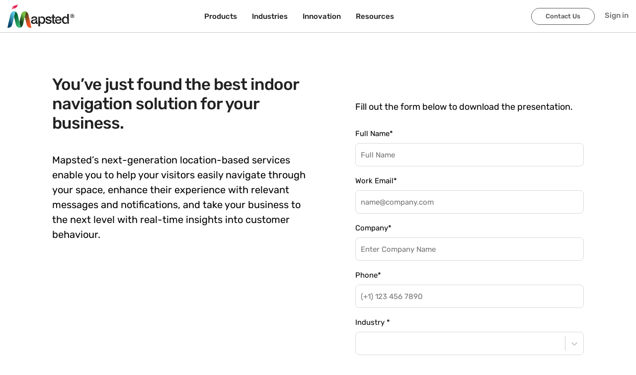

--- FILE ---
content_type: application/javascript; charset=UTF-8
request_url: https://mapsted.com/_next/static/chunks/webpack-069587d3211372d8.js
body_size: 2372
content:
!function(){"use strict";var e={},t={};function n(r){var o=t[r];if(void 0!==o)return o.exports;var a=t[r]={id:r,loaded:!1,exports:{}},i=!0;try{e[r].call(a.exports,a,a.exports,n),i=!1}finally{i&&delete t[r]}return a.loaded=!0,a.exports}n.m=e,n.amdO={},function(){var e=[];n.O=function(t,r,o,a){if(!r){var i=1/0;for(d=0;d<e.length;d++){r=e[d][0],o=e[d][1],a=e[d][2];for(var u=!0,c=0;c<r.length;c++)(!1&a||i>=a)&&Object.keys(n.O).every((function(e){return n.O[e](r[c])}))?r.splice(c--,1):(u=!1,a<i&&(i=a));if(u){e.splice(d--,1);var f=o();void 0!==f&&(t=f)}}return t}a=a||0;for(var d=e.length;d>0&&e[d-1][2]>a;d--)e[d]=e[d-1];e[d]=[r,o,a]}}(),n.n=function(e){var t=e&&e.__esModule?function(){return e.default}:function(){return e};return n.d(t,{a:t}),t},function(){var e,t=Object.getPrototypeOf?function(e){return Object.getPrototypeOf(e)}:function(e){return e.__proto__};n.t=function(r,o){if(1&o&&(r=this(r)),8&o)return r;if("object"===typeof r&&r){if(4&o&&r.__esModule)return r;if(16&o&&"function"===typeof r.then)return r}var a=Object.create(null);n.r(a);var i={};e=e||[null,t({}),t([]),t(t)];for(var u=2&o&&r;"object"==typeof u&&!~e.indexOf(u);u=t(u))Object.getOwnPropertyNames(u).forEach((function(e){i[e]=function(){return r[e]}}));return i.default=function(){return r},n.d(a,i),a}}(),n.d=function(e,t){for(var r in t)n.o(t,r)&&!n.o(e,r)&&Object.defineProperty(e,r,{enumerable:!0,get:t[r]})},n.f={},n.e=function(e){return Promise.all(Object.keys(n.f).reduce((function(t,r){return n.f[r](e,t),t}),[]))},n.u=function(e){return 8815===e?"static/chunks/8815-6384de86a9d3e294.js":2769===e?"static/chunks/2769-8fa49f4b7933cae1.js":2268===e?"static/chunks/2268-d3f04e88a40ded33.js":"static/chunks/"+(8802===e?"94726e6d":e)+"."+{27:"5b1dd4f16232caa2",990:"ec32a574d4e0849f",1733:"e0caadb351bff9ba",3165:"c8bfab85d23c53dc",3231:"691e84080f81b810",3378:"67ca6c88cb0e2af6",8732:"965698f35a2b6263",8779:"d4d0da17119b41c6",8802:"beab2a288a81a152",9805:"a8ab73ad688bcc50"}[e]+".js"},n.miniCssF=function(e){return"static/css/"+{26:"15cbae759d1218d5",89:"15cbae759d1218d5",161:"15cbae759d1218d5",424:"15cbae759d1218d5",895:"15cbae759d1218d5",1607:"15cbae759d1218d5",2112:"15cbae759d1218d5",2492:"a8c7d01d323e33e3",2888:"2928521343b2cd4d",3019:"15cbae759d1218d5",3218:"15cbae759d1218d5",3231:"15cbae759d1218d5",3256:"15cbae759d1218d5",3361:"15cbae759d1218d5",3428:"15cbae759d1218d5",3834:"15cbae759d1218d5",4130:"15cbae759d1218d5",4468:"15cbae759d1218d5",4577:"15cbae759d1218d5",4642:"15cbae759d1218d5",5263:"15cbae759d1218d5",5676:"15cbae759d1218d5",5919:"15cbae759d1218d5",6618:"15cbae759d1218d5",6857:"15cbae759d1218d5",7026:"15cbae759d1218d5",7041:"15cbae759d1218d5",7155:"15cbae759d1218d5",7188:"15cbae759d1218d5",7301:"15cbae759d1218d5",7746:"15cbae759d1218d5",8081:"15cbae759d1218d5",8116:"15cbae759d1218d5",8324:"15cbae759d1218d5",8477:"15cbae759d1218d5",8708:"15cbae759d1218d5",8779:"15cbae759d1218d5",9490:"15cbae759d1218d5"}[e]+".css"},n.g=function(){if("object"===typeof globalThis)return globalThis;try{return this||new Function("return this")()}catch(e){if("object"===typeof window)return window}}(),n.o=function(e,t){return Object.prototype.hasOwnProperty.call(e,t)},function(){var e={},t="_N_E:";n.l=function(r,o,a,i){if(e[r])e[r].push(o);else{var u,c;if(void 0!==a)for(var f=document.getElementsByTagName("script"),d=0;d<f.length;d++){var s=f[d];if(s.getAttribute("src")==r||s.getAttribute("data-webpack")==t+a){u=s;break}}u||(c=!0,(u=document.createElement("script")).charset="utf-8",u.timeout=120,n.nc&&u.setAttribute("nonce",n.nc),u.setAttribute("data-webpack",t+a),u.src=n.tu(r)),e[r]=[o];var l=function(t,n){u.onerror=u.onload=null,clearTimeout(b);var o=e[r];if(delete e[r],u.parentNode&&u.parentNode.removeChild(u),o&&o.forEach((function(e){return e(n)})),t)return t(n)},b=setTimeout(l.bind(null,void 0,{type:"timeout",target:u}),12e4);u.onerror=l.bind(null,u.onerror),u.onload=l.bind(null,u.onload),c&&document.head.appendChild(u)}}}(),n.r=function(e){"undefined"!==typeof Symbol&&Symbol.toStringTag&&Object.defineProperty(e,Symbol.toStringTag,{value:"Module"}),Object.defineProperty(e,"__esModule",{value:!0})},n.nmd=function(e){return e.paths=[],e.children||(e.children=[]),e},function(){var e;n.tt=function(){return void 0===e&&(e={createScriptURL:function(e){return e}},"undefined"!==typeof trustedTypes&&trustedTypes.createPolicy&&(e=trustedTypes.createPolicy("nextjs#bundler",e))),e}}(),n.tu=function(e){return n.tt().createScriptURL(e)},n.p="/_next/",function(){var e=function(e){return new Promise((function(t,r){var o=n.miniCssF(e),a=n.p+o;if(function(e,t){for(var n=document.getElementsByTagName("link"),r=0;r<n.length;r++){var o=(i=n[r]).getAttribute("data-href")||i.getAttribute("href");if("stylesheet"===i.rel&&(o===e||o===t))return i}var a=document.getElementsByTagName("style");for(r=0;r<a.length;r++){var i;if((o=(i=a[r]).getAttribute("data-href"))===e||o===t)return i}}(o,a))return t();!function(e,t,n,r){var o=document.createElement("link");o.rel="stylesheet",o.type="text/css",o.onerror=o.onload=function(a){if(o.onerror=o.onload=null,"load"===a.type)n();else{var i=a&&("load"===a.type?"missing":a.type),u=a&&a.target&&a.target.href||t,c=new Error("Loading CSS chunk "+e+" failed.\n("+u+")");c.code="CSS_CHUNK_LOAD_FAILED",c.type=i,c.request=u,o.parentNode.removeChild(o),r(c)}},o.href=t,document.head.appendChild(o)}(e,a,t,r)}))},t={2272:0};n.f.miniCss=function(n,r){t[n]?r.push(t[n]):0!==t[n]&&{3231:1,8779:1}[n]&&r.push(t[n]=e(n).then((function(){t[n]=0}),(function(e){throw delete t[n],e})))}}(),function(){var e={2272:0};n.f.j=function(t,r){var o=n.o(e,t)?e[t]:void 0;if(0!==o)if(o)r.push(o[2]);else if(/^(2272|8779)$/.test(t))e[t]=0;else{var a=new Promise((function(n,r){o=e[t]=[n,r]}));r.push(o[2]=a);var i=n.p+n.u(t),u=new Error;n.l(i,(function(r){if(n.o(e,t)&&(0!==(o=e[t])&&(e[t]=void 0),o)){var a=r&&("load"===r.type?"missing":r.type),i=r&&r.target&&r.target.src;u.message="Loading chunk "+t+" failed.\n("+a+": "+i+")",u.name="ChunkLoadError",u.type=a,u.request=i,o[1](u)}}),"chunk-"+t,t)}},n.O.j=function(t){return 0===e[t]};var t=function(t,r){var o,a,i=r[0],u=r[1],c=r[2],f=0;if(i.some((function(t){return 0!==e[t]}))){for(o in u)n.o(u,o)&&(n.m[o]=u[o]);if(c)var d=c(n)}for(t&&t(r);f<i.length;f++)a=i[f],n.o(e,a)&&e[a]&&e[a][0](),e[a]=0;return n.O(d)},r=self.webpackChunk_N_E=self.webpackChunk_N_E||[];r.forEach(t.bind(null,0)),r.push=t.bind(null,r.push.bind(r))}()}();

--- FILE ---
content_type: application/javascript; charset=UTF-8
request_url: https://mapsted.com/_next/static/chunks/pages/contact-us-3248344014805e0d.js
body_size: 931
content:
(self.webpackChunk_N_E=self.webpackChunk_N_E||[]).push([[8455],{84407:function(s,c,e){(window.__NEXT_P=window.__NEXT_P||[]).push(["/contact-us",function(){return e(48749)}])},48749:function(s,c,e){"use strict";e.r(c),e.d(c,{default:function(){return h}});var n=e(85893),a=(e(67294),e(91646)),i=e(25675),t=e.n(i),o=e(65910),r=e(52627),l=e(37612),d=e(61727);function h(){return(0,n.jsxs)("div",{className:"contact-container",children:[(0,n.jsx)(a._,{ogImg:"/img/forms/img-contact.png",url:"contact-us",metaTitle:"Contact Us: Indoor Location-based Services | Mapsted",children:"Contact us to find out how to choose the right indoor location-based solution for your business."}),(0,n.jsx)(d.d,{}),(0,n.jsx)(o.t,{}),(0,n.jsx)("div",{className:"bg-white p-05",children:(0,n.jsxs)("div",{className:"contact-form-stats",children:[(0,n.jsx)("h1",{children:"We are pioneers in location services, forging impactful partnerships that drive innovation and success"}),(0,n.jsxs)("div",{className:"stats",children:[(0,n.jsxs)("div",{className:"stat",children:[(0,n.jsx)("h2",{children:"100+"}),(0,n.jsx)("h5",{children:"Patents"})]}),(0,n.jsxs)("div",{className:"stat",children:[(0,n.jsx)("h2",{children:"1 Billion"}),(0,n.jsx)("h5",{children:"Sq. ft. Deployed"})]}),(0,n.jsxs)("div",{className:"stat",children:[(0,n.jsxs)("h5",{children:[(0,n.jsx)("span",{children:"No"})," Beacons"]}),(0,n.jsxs)("h5",{children:[(0,n.jsx)("span",{children:"No"})," Wifi, ",(0,n.jsx)("span",{children:"No"})," GPS"]})]})]})]})}),(0,n.jsx)(r.k,{focusInput:function(){var s=document.getElementById("contact-us-form");s&&s.scrollIntoView({behavior:"smooth"})}}),(0,n.jsxs)("div",{className:"contact-form-drive p-4",children:[(0,n.jsx)("h1",{children:"Drive Smarter, Faster Business Impact with Mapsted"}),(0,n.jsxs)("p",{children:["Leverage our technology to optimize operations, enhance customer experience, and unlock deeper business insights.",(0,n.jsx)("br",{}),"Mapsted is your partner in achieving substantial business growth."]})]}),(0,n.jsxs)("div",{className:"contact-us-sectionContact2",children:[(0,n.jsx)("img",{src:"/img/contact-us/contact-us-office-image.png",className:"contact-us-grayscale-image",loading:"lazy"}),(0,n.jsx)("div",{className:"contact-us-image-layer"}),(0,n.jsxs)("div",{className:"contact-us-container",children:[(0,n.jsxs)("h2",{className:"heading2Contact",children:["Mapsted Headquarters",(0,n.jsx)("span",{children:"(Canada-based, with a global reach)"})]}),(0,n.jsxs)("div",{className:"officeboxRow",children:[(0,n.jsxs)("div",{className:"officeboxBody",children:[(0,n.jsxs)("p",{className:"officeAddress",children:[(0,n.jsx)("span",{children:(0,n.jsx)("img",{src:"/img/contact/icon-contact1.svg",alt:""})}),"Suite 209, 2030 Bristol Cir.",(0,n.jsx)("br",{}),"Oakville, L6H 0H2, Ontario"]}),(0,n.jsxs)("p",{className:"officeAddress",children:[(0,n.jsx)("span",{children:(0,n.jsx)("img",{src:"/img/contact/icon-contact2.svg",alt:""})}),(0,n.jsx)("a",{href:"mailto:info@mapsted.com",children:"info@mapsted.com"})]}),(0,n.jsxs)("p",{className:"officeAddress",children:[(0,n.jsx)("span",{children:(0,n.jsx)("img",{src:"/img/contact/icon-contact3.svg",alt:"",loading:"lazy"})}),(0,n.jsx)("a",{href:"tel:+16479513066",children:"+1 647-951-3066"})]})]}),(0,n.jsx)("span",{className:"officeImg",children:(0,n.jsx)(t(),{src:"/img/contact/img-contact.png",className:"contact-us-image",width:"242",height:"128",loading:"lazy"})})]})]})]}),(0,n.jsx)(l.F3,{})]})}}},function(s){s.O(0,[8860,2051,6305,9774,2888,179],(function(){return c=84407,s(s.s=c);var c}));var c=s.O();_N_E=c}]);

--- FILE ---
content_type: application/javascript; charset=UTF-8
request_url: https://mapsted.com/_next/static/chunks/pages/partner/presentation-4cee5e891d7c4990.js
body_size: 577
content:
(self.webpackChunk_N_E=self.webpackChunk_N_E||[]).push([[3582],{62428:function(e,n,t){(window.__NEXT_P=window.__NEXT_P||[]).push(["/partner/presentation",function(){return t(99040)}])},99040:function(e,n,t){"use strict";t.r(n),t.d(n,{default:function(){return p}});var i=t(51438),s=t(52951),a=t(88029),o=t(60460),r=t(85893),l=t(77954),c=t(15522),u=t(91646),d=t(67294),h=t(61727),g=function(e){return(0,r.jsxs)(d.Fragment,{children:[(0,r.jsx)(u._,{url:e.langURL,metaTitle:e.langTitle,children:e.langDescription}),(0,r.jsx)(h.d,{}),(0,r.jsx)(l.$,{className:"section-contact",children:(0,r.jsxs)("div",{className:"seFlex-contact",children:[(0,r.jsx)("div",{className:"seFlex-left",children:(0,r.jsx)(c.nL,{detail:"Mapsted\u2019s next-generation location-based services enable you to help your visitors easily navigate through your space, enhance their experience with relevant messages and notifications, and take your business to the next level with real-time insights into customer behaviour.",children:"You\u2019ve just found the best indoor navigation solution for your business."})}),(0,r.jsx)("div",{className:"seFlex-right",children:(0,r.jsx)(c.IX,{children:"Fill out the form below to download the presentation."})})]})})]})},p=function(e){(0,a.Z)(t,e);var n=(0,o.Z)(t);function t(){return(0,i.Z)(this,t),n.apply(this,arguments)}return(0,s.Z)(t,[{key:"render",value:function(){return(0,r.jsx)(d.Fragment,{children:(0,r.jsx)(g,{langURL:"partner/presentation",langTitle:"Indoor Navigation: Partner Program Benefits | Mapsted",langDescription:"Contact us about Mapsted\u2019s location technology solutions, including seamless outdoor-indoor navigation, targeted messaging, and real-time analytics."})})}}]),t}(d.Component)}},function(e){e.O(0,[8860,2051,9774,2888,179],(function(){return n=62428,e(e.s=n);var n}));var n=e.O();_N_E=n}]);

--- FILE ---
content_type: application/javascript; charset=UTF-8
request_url: https://mapsted.com/_next/static/chunks/pages/index-f697898f56c0d0f8.js
body_size: -77
content:
(self.webpackChunk_N_E=self.webpackChunk_N_E||[]).push([[5405],{45728:function(n,_,u){(window.__NEXT_P=window.__NEXT_P||[]).push(["/",function(){return u(28861)}])}},function(n){n.O(0,[8860,2051,9774,2888,179],(function(){return _=45728,n(n.s=_);var _}));var _=n.O();_N_E=_}]);